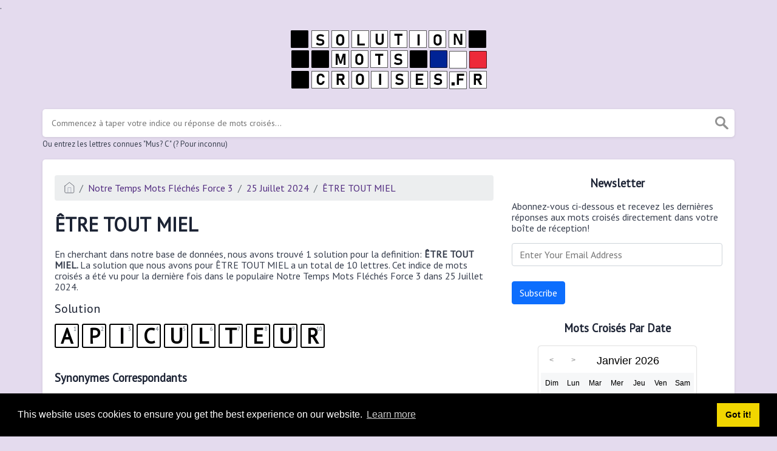

--- FILE ---
content_type: text/html; charset=UTF-8
request_url: http://solutionmotscroises.fr/mot-croise/etre-tout-miel
body_size: 4599
content:
<!doctype html><html lang="en"><head><meta charset="UTF-8"><meta name="viewport" content="width=device-width, initial-scale=1, shrink-to-fit=no"><title>ÊTRE TOUT MIEL Mots Croises 10 Lettres - SolutionMotsCroises.fr</title><meta name="description" content="En cherchant dans notre base de données, nous avons trouvé 1 solution pour la definition: ÊTRE TOUT MIEL. La solution que nous avons pour ÊTRE TOUT MIEL a un total de $solutionLength lettres"><meta property="og:type" content="article"/><meta property="og:title" content="ÊTRE TOUT MIEL Mots Croises 10 Lettres">.	<meta property="og:description" content="En cherchant dans notre base de données, nous avons trouvé 1 solution pour la definition: ÊTRE TOUT MIEL. La solution que nous avons pour ÊTRE TOUT MIEL a un total de $solutionLength lettres"/><meta property="og:url" content="http://solutionmotscroises.fr/mot-croise/etre-tout-miel"/><meta property="og:site_name" content="Solution Mots Croisés"/><link rel="stylesheet" href="/themes/xwm-xwordth/assets/scss/crosswords.css"><link rel="stylesheet" href="https://cdnjs.cloudflare.com/ajax/libs/jquery-modal/0.9.1/jquery.modal.min.css"/><script src="https://cdn.jsdelivr.net/npm/simple-jscalendar@1.4.4/source/jsCalendar.min.js" integrity="sha384-0LaRLH/U5g8eCAwewLGQRyC/O+g0kXh8P+5pWpzijxwYczD3nKETIqUyhuA8B/UB" crossorigin="anonymous"></script><link rel="stylesheet" href="https://cdn.jsdelivr.net/npm/simple-jscalendar@1.4.4/source/jsCalendar.min.css" integrity="sha384-44GnAqZy9yUojzFPjdcUpP822DGm1ebORKY8pe6TkHuqJ038FANyfBYBpRvw8O9w" crossorigin="anonymous"><link rel="preconnect" href="https://fonts.gstatic.com"><link href="https://fonts.googleapis.com/css2?family=PT+Sans&family=Roboto:wght@100&display=swap" rel="stylesheet"><style>body{background:#e4dbee;font-family:'PT Sans',sans-serif}p a{color:#522c80}a{color:#522c80}.jsCalendar tbody td.jsCalendar-current{background-color:#522c80}.jsCalendar tbody td,.jsCalendar thead .jsCalendar-week-days th{width:32px;height:32px;line-height:32px}.notice{border-left:4px solid #ffba00;background:#fffbee;padding:12px 24px 12px 12px;box-shadow:0 1px 1px 0 rgb(0 0 0 / 10%);margin:10px 0;line-height:1.8;position:relative;z-index:1}.answer-letters .letter_box{padding:10px;color:black;display:inline-flex;background:#fff;justify-content:center;align-items:center;font-size:34px;line-height:2rem;font-weight:bold;margin-bottom:20px;text-transform:uppercase;border:2px solid black}</style><script async src="https://www.googletagmanager.com/gtag/js?id=UA-122105140-4"></script><script>window.dataLayer=window.dataLayer||[];function gtag(){dataLayer.push(arguments)}gtag('js',new Date());gtag('config','UA-122105140-4');</script></head><body><div class="container"><header><a href="/"><img src="/storage/app/media/solutionmotscroises.fr.png" alt="SolutionMotsCroises.fr"></a></header></div><div class="container"><form class="search" autocomplete="off"><div class="drop-search"><input type="text" name="q" placeholder="Commencez à taper votre indice ou réponse de mots croisés..." data-request="onCrosswordSearch" data-request-update="crosswordSearchResults: '#crosswordSearchResults'" data-track-input="500" class="searchbox"><img src="/themes/xwm-xwordth/assets/img/search.svg" alt="Search"><div class="drop-search-content" id="crosswordSearchResults"></div></div><div class="undersearch-txt" style="margin-top:5px">Ou entrez les lettres connues "Mus? C" (? Pour inconnu)</div></form><br></div><div class="container page-cont"><div class="page"><div class="row"><div class="col-md-8 main-content"><p><ol class="breadcrumb"><li class="breadcrumb-item"><a href="/"><img src="/themes/xwm-xwordth/assets/img/home.svg" alt="Homepage"></a></li> <li class="breadcrumb-item"><a href="http://solutionmotscroises.fr/notre-temps-mots-fleches-force-3">Notre Temps Mots Fléchés Force 3</a></li> <li class="breadcrumb-item"><a href="http://solutionmotscroises.fr/notre-temps-mots-fleches-force-3-25-juillet-2024">25 Juillet 2024</a></li> <li class="breadcrumb-item"><a href="http://solutionmotscroises.fr/mot-croise/etre-tout-miel">ÊTRE TOUT MIEL</a></li></ol></p><h1>ÊTRE TOUT MIEL</h1><p><div id="ezoic-pub-ad-placeholder-101"></div></p><p>En cherchant dans notre base de données, nous avons trouvé 1 solution pour la definition: <strong>ÊTRE TOUT MIEL.&nbsp;</strong>La solution que nous avons pour ÊTRE TOUT MIEL a un total de 10 lettres. Cet indice de mots croisés a été vu pour la dernière fois dans le populaire Notre Temps Mots Fléchés Force 3 dans 25 Juillet 2024.</p><p> <div class="answers"> <h1>Solution</h1> <div class="letters"> <div class="answer-letters"><div class="letter_box"><span>1</span>A</div><div class="letter_box"><span>2</span>P</div><div class="letter_box"><span>3</span>I</div><div class="letter_box"><span>4</span>C</div><div class="letter_box"><span>5</span>U</div><div class="letter_box"><span>6</span>L</div><div class="letter_box"><span>7</span>T</div><div class="letter_box"><span>8</span>E</div><div class="letter_box"><span>9</span>U</div><div class="letter_box"><span>10</span>R</div></div></div></div></p><p><div id="ezoic-pub-ad-placeholder-102"></div></p><h3>Synonymes Correspondants</h3><p>Liste des synonymes possibles pour ÊTRE TOUT MIEL.</p><p><div class="related-clues-answers"> <ul></ul></div></p><h3>Autre 25 Juillet 2024 Notre Temps Mots Fléchés Force 3</h3><p>Il y a un total de 28 mots croisés pour le 25 Juillet 2024.</p><p><div class="related-clues-answers"> <ul> <li> <a href="http://solutionmotscroises.fr/mot-croise/qui-risquent-de-donner-soif" class="main-btn"> QUI RISQUENT DE DONNER SOIF</a></li> <li> <a href="http://solutionmotscroises.fr/mot-croise/tronc-darbre-ebranche" class="main-btn"> TRONC D'ARBRE ÉBRANCHÉ</a></li> <li> <a href="http://solutionmotscroises.fr/mot-croise/lami-du-peuple" class="main-btn"> L'AMI DU PEUPLE</a></li> <li> <a href="http://solutionmotscroises.fr/mot-croise/mois-ou-ma-rechal" class="main-btn"> MOIS... OU MA– RÉCHAL</a></li> <li> <a href="http://solutionmotscroises.fr/mot-croise/il-fait-etalage-de-sa-richesse" class="main-btn"> IL FAIT ÉTALAGE DE SA RICHESSE</a></li></ul></div></p><p>Si vous avez déjà résolu cet indice de mots croisés et que vous recherchez le message principal, rendez-vous sur <a href="http://solutionmotscroises.fr/notre-temps-mots-fleches-force-3-25-juillet-2024"><strong>Solution Notre Temps Mots Fléchés Force 3 du 25 Juillet 2024</strong></a></p><p><div id="ezoic-pub-ad-placeholder-103"></div></p></div><div class="col-md-4 sidebar"><h3 style="text-align:center;">Newsletter</h3><p>Abonnez-vous ci-dessous et recevez les dernières réponses aux mots croisés directement dans votre boîte de réception!</p><p><div class="subscribe-mailbox"> <form data-request="onMailgunListSubscribe" data-request-update="mailSubscribedSuccess: '#mailbox'" data-request-success="document.getElementById('email').value = ''"> <div id="mailbox"></div> <input type="email" placeholder="Enter Your Email Address" id="email" class="form-control" name="email"> <input type="submit" class="btn btn-primary" value="Subscribe"></form> </div></p><h3 style="text-align:center;">Mots Croisés Par Date</h3><p><div id="side-calendar" align="center"></div> <script src="https://cdn.jsdelivr.net/npm/simple-jscalendar@1.4.4/source/jsCalendar.lang.fr.js"></script> <script type="text/javascript">function formatDate(date){var d=new Date(date),month=''+(d.getMonth()+1),day=''+d.getDate(),year=d.getFullYear();if(month.length<2)month='0'+month;if(day.length<2)day='0'+day;return[year,month,day].join('-')}var sidecalendar=document.getElementById("side-calendar");sidecalel=jsCalendar.new(sidecalendar,"24/01/2026",{navigator:true,navigatorPosition:"left",zeroFill:false,monthFormat:"month YYYY",dayFormat:"DDD",language:"fr",min:"01/01/1970"});sidecalel.onDateClick(function(event,date){window.location="/daily-crosswords/"+formatDate(date)});</script></p><div id="ezoic-pub-ad-placeholder-104"><br></div></div></div></div></div><footer><div class="container"><div class="footer-disclaimer">We are in no way affiliated or endorsed by the publishers that have created the games. All images and logos are property of their respective owners.</div><div class="row"><div class="col-md-12"><div class="brand"><a href="/">SolutionMotsCroises.fr</a></div><div class="footer-links"><a href="/">Home</a> |
                        <a href="/sitemap.xml">Sitemap</a> |
                        <a href="http://solutionmotscroises.fr/privacy">Privacy</a> |
                        <a href="/archive">Archive</a></div></div></div></div></footer><script src="https://cdnjs.cloudflare.com/ajax/libs/jquery/3.5.1/jquery.min.js"></script><script src="/modules/system/assets/js/framework.js"></script><script src="/modules/system/assets/js/framework.extras.js"></script><link rel="stylesheet" property="stylesheet" href="/modules/system/assets/css/framework.extras.css"><script src="https://cdnjs.cloudflare.com/ajax/libs/jquery-modal/0.9.1/jquery.modal.min.js"></script><div id="mailmodal" class="mailbox-modal modal"><div class="innercont"><div class="modaltxt"><h1>Abonnez-vous à notre Newsletter!</h1><p>Abonnez-vous à notre newsletter et recevez les dernières réponses aux mots croisés dans votre boîte de réception!</p></div><div class="modalform"><form data-request="onMailgunListSubscribe" data-request-update="mailSubscribedSuccess: '#mailboxtwo'" data-request-success="document.getElementById('email').value = ''"><div id="mailboxtwo"></div><input type="email" placeholder="Enter Your Email Address" id="email" class="form-control" name="email"><input type="submit" class="btn btn-primary subbutton" value="Subscribe"></form><div class="nospam"><span style="font-size:12px;color:#b0b0b0;">No SPAM! We don't share your email with any 3rd part companies!</span></div></div></div></div><script>function getCookie(name){var value="; "+document.cookie;var parts=value.split("; "+name+"=");if(parts.length==2)return parts.pop().split(";").shift();else return null}if(getCookie('mailbox')){}else{document.cookie='mailbox=222; expires=Fri, 31 Dec 9999 23:59:59 GMT';setTimeout(function(){$("#mailmodal").modal()},5000)}</script><link rel="stylesheet" type="text/css" href="//cdnjs.cloudflare.com/ajax/libs/cookieconsent2/3.1.0/cookieconsent.min.css"><script src="//cdnjs.cloudflare.com/ajax/libs/cookieconsent2/3.1.0/cookieconsent.min.js"></script><script>window.addEventListener("load",function(){window.cookieconsent.initialise({"palette":{"popup":{"background":"#000"},"button":{"background":"#f1d600"}},"content":{"href":"/privacy"}})});</script><script>function filterable(){var input,filter,ul,li,a,i,txtValue;input=document.getElementById("catInput");filter=input.value.toUpperCase();ul=document.getElementsByClassName("row")[0];li=ul.getElementsByClassName("filterable");for(i=0;i<li.length;i++){a=li[i].getElementsByClassName("searchable")[0];txtValue=a.textContent||a.innerText;if(txtValue.toUpperCase().indexOf(filter)>-1){li[i].style.display=""}else{li[i].style.display="none"}}}$(function(){$(window).click(function(){$(".drop-search-content").hide()});$(".searchbox").focusin(function(event){$(".drop-search-content").show()});$('.search').click(function(event){event.stopPropagation()})});$(function(){$("#nrLettersSelect").change(function(){var htmlString="";var len=$(this).val();var incr=0;for(var i=0;i<len;i++){incr=i+1;htmlString+="<div class='l-box' style='margin-right:3px'><span>"+incr+"</span><input type='text' name='' class='letter letterinput' maxlength='1'></div>"}$("#solverLettersOutput").html(htmlString)})});$(document).on('keydown','.letterinput',function(e){var key=event.keyCode||event.charCode;if(key==8||key==46){$(this).val("");$(this).closest('div').prev().find(':input').first().focus()}else{if($(this).val()){$(this).closest('div').next().find(':input').first().focus()}}});</script><script defer src="https://static.cloudflareinsights.com/beacon.min.js/vcd15cbe7772f49c399c6a5babf22c1241717689176015" integrity="sha512-ZpsOmlRQV6y907TI0dKBHq9Md29nnaEIPlkf84rnaERnq6zvWvPUqr2ft8M1aS28oN72PdrCzSjY4U6VaAw1EQ==" data-cf-beacon='{"version":"2024.11.0","token":"3f5bd058eaa043ac8c5a865bc278413d","r":1,"server_timing":{"name":{"cfCacheStatus":true,"cfEdge":true,"cfExtPri":true,"cfL4":true,"cfOrigin":true,"cfSpeedBrain":true},"location_startswith":null}}' crossorigin="anonymous"></script>
</body></html>